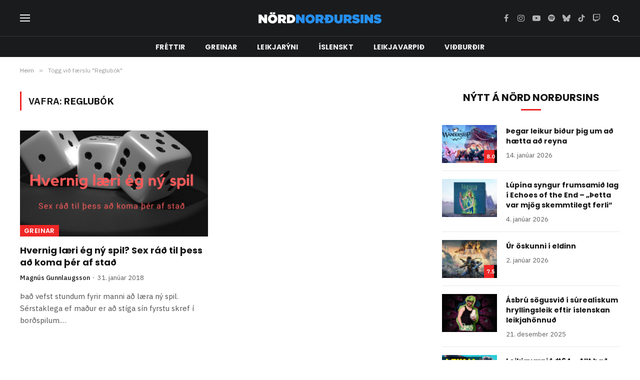

--- FILE ---
content_type: text/html; charset=UTF-8
request_url: https://nordnordursins.is/tag/reglubok/
body_size: 13978
content:
<!DOCTYPE html>
<html lang="is" prefix="og: http://ogp.me/ns# fb: http://ogp.me/ns/fb#" class="s-light site-s-light">

<head>

	<meta charset="UTF-8" />
	<meta name="viewport" content="width=device-width, initial-scale=1" />
	<title>Reglubók &#8211; Nörd Norðursins</title><link rel="preload" as="font" href="https://nordnordursins.is/wp-content/themes/smart-mag/css/icons/fonts/ts-icons.woff2?v3.2" type="font/woff2" crossorigin="anonymous" />
<meta name='robots' content='max-image-preview:large' />
	<style>img:is([sizes="auto" i], [sizes^="auto," i]) { contain-intrinsic-size: 3000px 1500px }</style>
	<link rel='dns-prefetch' href='//fonts.googleapis.com' />
<link rel="alternate" type="application/rss+xml" title="Nörd Norðursins &raquo; Straumur" href="https://nordnordursins.is/feed/" />
<link rel="alternate" type="application/rss+xml" title="Nörd Norðursins &raquo; Straumur athugasemda" href="https://nordnordursins.is/comments/feed/" />
<link rel="alternate" type="application/rss+xml" title="Nörd Norðursins &raquo; Reglubók Straumur merkja" href="https://nordnordursins.is/tag/reglubok/feed/" />
<script type="text/javascript">
/* <![CDATA[ */
window._wpemojiSettings = {"baseUrl":"https:\/\/s.w.org\/images\/core\/emoji\/16.0.1\/72x72\/","ext":".png","svgUrl":"https:\/\/s.w.org\/images\/core\/emoji\/16.0.1\/svg\/","svgExt":".svg","source":{"concatemoji":"https:\/\/nordnordursins.is\/wp-includes\/js\/wp-emoji-release.min.js?ver=6.8.3"}};
/*! This file is auto-generated */
!function(s,n){var o,i,e;function c(e){try{var t={supportTests:e,timestamp:(new Date).valueOf()};sessionStorage.setItem(o,JSON.stringify(t))}catch(e){}}function p(e,t,n){e.clearRect(0,0,e.canvas.width,e.canvas.height),e.fillText(t,0,0);var t=new Uint32Array(e.getImageData(0,0,e.canvas.width,e.canvas.height).data),a=(e.clearRect(0,0,e.canvas.width,e.canvas.height),e.fillText(n,0,0),new Uint32Array(e.getImageData(0,0,e.canvas.width,e.canvas.height).data));return t.every(function(e,t){return e===a[t]})}function u(e,t){e.clearRect(0,0,e.canvas.width,e.canvas.height),e.fillText(t,0,0);for(var n=e.getImageData(16,16,1,1),a=0;a<n.data.length;a++)if(0!==n.data[a])return!1;return!0}function f(e,t,n,a){switch(t){case"flag":return n(e,"\ud83c\udff3\ufe0f\u200d\u26a7\ufe0f","\ud83c\udff3\ufe0f\u200b\u26a7\ufe0f")?!1:!n(e,"\ud83c\udde8\ud83c\uddf6","\ud83c\udde8\u200b\ud83c\uddf6")&&!n(e,"\ud83c\udff4\udb40\udc67\udb40\udc62\udb40\udc65\udb40\udc6e\udb40\udc67\udb40\udc7f","\ud83c\udff4\u200b\udb40\udc67\u200b\udb40\udc62\u200b\udb40\udc65\u200b\udb40\udc6e\u200b\udb40\udc67\u200b\udb40\udc7f");case"emoji":return!a(e,"\ud83e\udedf")}return!1}function g(e,t,n,a){var r="undefined"!=typeof WorkerGlobalScope&&self instanceof WorkerGlobalScope?new OffscreenCanvas(300,150):s.createElement("canvas"),o=r.getContext("2d",{willReadFrequently:!0}),i=(o.textBaseline="top",o.font="600 32px Arial",{});return e.forEach(function(e){i[e]=t(o,e,n,a)}),i}function t(e){var t=s.createElement("script");t.src=e,t.defer=!0,s.head.appendChild(t)}"undefined"!=typeof Promise&&(o="wpEmojiSettingsSupports",i=["flag","emoji"],n.supports={everything:!0,everythingExceptFlag:!0},e=new Promise(function(e){s.addEventListener("DOMContentLoaded",e,{once:!0})}),new Promise(function(t){var n=function(){try{var e=JSON.parse(sessionStorage.getItem(o));if("object"==typeof e&&"number"==typeof e.timestamp&&(new Date).valueOf()<e.timestamp+604800&&"object"==typeof e.supportTests)return e.supportTests}catch(e){}return null}();if(!n){if("undefined"!=typeof Worker&&"undefined"!=typeof OffscreenCanvas&&"undefined"!=typeof URL&&URL.createObjectURL&&"undefined"!=typeof Blob)try{var e="postMessage("+g.toString()+"("+[JSON.stringify(i),f.toString(),p.toString(),u.toString()].join(",")+"));",a=new Blob([e],{type:"text/javascript"}),r=new Worker(URL.createObjectURL(a),{name:"wpTestEmojiSupports"});return void(r.onmessage=function(e){c(n=e.data),r.terminate(),t(n)})}catch(e){}c(n=g(i,f,p,u))}t(n)}).then(function(e){for(var t in e)n.supports[t]=e[t],n.supports.everything=n.supports.everything&&n.supports[t],"flag"!==t&&(n.supports.everythingExceptFlag=n.supports.everythingExceptFlag&&n.supports[t]);n.supports.everythingExceptFlag=n.supports.everythingExceptFlag&&!n.supports.flag,n.DOMReady=!1,n.readyCallback=function(){n.DOMReady=!0}}).then(function(){return e}).then(function(){var e;n.supports.everything||(n.readyCallback(),(e=n.source||{}).concatemoji?t(e.concatemoji):e.wpemoji&&e.twemoji&&(t(e.twemoji),t(e.wpemoji)))}))}((window,document),window._wpemojiSettings);
/* ]]> */
</script>

<style id='wp-emoji-styles-inline-css' type='text/css'>

	img.wp-smiley, img.emoji {
		display: inline !important;
		border: none !important;
		box-shadow: none !important;
		height: 1em !important;
		width: 1em !important;
		margin: 0 0.07em !important;
		vertical-align: -0.1em !important;
		background: none !important;
		padding: 0 !important;
	}
</style>
<link rel='stylesheet' id='wp-block-library-css' href='https://nordnordursins.is/wp-includes/css/dist/block-library/style.min.css?ver=6.8.3' type='text/css' media='all' />
<style id='classic-theme-styles-inline-css' type='text/css'>
/*! This file is auto-generated */
.wp-block-button__link{color:#fff;background-color:#32373c;border-radius:9999px;box-shadow:none;text-decoration:none;padding:calc(.667em + 2px) calc(1.333em + 2px);font-size:1.125em}.wp-block-file__button{background:#32373c;color:#fff;text-decoration:none}
</style>
<style id='global-styles-inline-css' type='text/css'>
:root{--wp--preset--aspect-ratio--square: 1;--wp--preset--aspect-ratio--4-3: 4/3;--wp--preset--aspect-ratio--3-4: 3/4;--wp--preset--aspect-ratio--3-2: 3/2;--wp--preset--aspect-ratio--2-3: 2/3;--wp--preset--aspect-ratio--16-9: 16/9;--wp--preset--aspect-ratio--9-16: 9/16;--wp--preset--color--black: #000000;--wp--preset--color--cyan-bluish-gray: #abb8c3;--wp--preset--color--white: #ffffff;--wp--preset--color--pale-pink: #f78da7;--wp--preset--color--vivid-red: #cf2e2e;--wp--preset--color--luminous-vivid-orange: #ff6900;--wp--preset--color--luminous-vivid-amber: #fcb900;--wp--preset--color--light-green-cyan: #7bdcb5;--wp--preset--color--vivid-green-cyan: #00d084;--wp--preset--color--pale-cyan-blue: #8ed1fc;--wp--preset--color--vivid-cyan-blue: #0693e3;--wp--preset--color--vivid-purple: #9b51e0;--wp--preset--gradient--vivid-cyan-blue-to-vivid-purple: linear-gradient(135deg,rgba(6,147,227,1) 0%,rgb(155,81,224) 100%);--wp--preset--gradient--light-green-cyan-to-vivid-green-cyan: linear-gradient(135deg,rgb(122,220,180) 0%,rgb(0,208,130) 100%);--wp--preset--gradient--luminous-vivid-amber-to-luminous-vivid-orange: linear-gradient(135deg,rgba(252,185,0,1) 0%,rgba(255,105,0,1) 100%);--wp--preset--gradient--luminous-vivid-orange-to-vivid-red: linear-gradient(135deg,rgba(255,105,0,1) 0%,rgb(207,46,46) 100%);--wp--preset--gradient--very-light-gray-to-cyan-bluish-gray: linear-gradient(135deg,rgb(238,238,238) 0%,rgb(169,184,195) 100%);--wp--preset--gradient--cool-to-warm-spectrum: linear-gradient(135deg,rgb(74,234,220) 0%,rgb(151,120,209) 20%,rgb(207,42,186) 40%,rgb(238,44,130) 60%,rgb(251,105,98) 80%,rgb(254,248,76) 100%);--wp--preset--gradient--blush-light-purple: linear-gradient(135deg,rgb(255,206,236) 0%,rgb(152,150,240) 100%);--wp--preset--gradient--blush-bordeaux: linear-gradient(135deg,rgb(254,205,165) 0%,rgb(254,45,45) 50%,rgb(107,0,62) 100%);--wp--preset--gradient--luminous-dusk: linear-gradient(135deg,rgb(255,203,112) 0%,rgb(199,81,192) 50%,rgb(65,88,208) 100%);--wp--preset--gradient--pale-ocean: linear-gradient(135deg,rgb(255,245,203) 0%,rgb(182,227,212) 50%,rgb(51,167,181) 100%);--wp--preset--gradient--electric-grass: linear-gradient(135deg,rgb(202,248,128) 0%,rgb(113,206,126) 100%);--wp--preset--gradient--midnight: linear-gradient(135deg,rgb(2,3,129) 0%,rgb(40,116,252) 100%);--wp--preset--font-size--small: 13px;--wp--preset--font-size--medium: 20px;--wp--preset--font-size--large: 36px;--wp--preset--font-size--x-large: 42px;--wp--preset--spacing--20: 0.44rem;--wp--preset--spacing--30: 0.67rem;--wp--preset--spacing--40: 1rem;--wp--preset--spacing--50: 1.5rem;--wp--preset--spacing--60: 2.25rem;--wp--preset--spacing--70: 3.38rem;--wp--preset--spacing--80: 5.06rem;--wp--preset--shadow--natural: 6px 6px 9px rgba(0, 0, 0, 0.2);--wp--preset--shadow--deep: 12px 12px 50px rgba(0, 0, 0, 0.4);--wp--preset--shadow--sharp: 6px 6px 0px rgba(0, 0, 0, 0.2);--wp--preset--shadow--outlined: 6px 6px 0px -3px rgba(255, 255, 255, 1), 6px 6px rgba(0, 0, 0, 1);--wp--preset--shadow--crisp: 6px 6px 0px rgba(0, 0, 0, 1);}:where(.is-layout-flex){gap: 0.5em;}:where(.is-layout-grid){gap: 0.5em;}body .is-layout-flex{display: flex;}.is-layout-flex{flex-wrap: wrap;align-items: center;}.is-layout-flex > :is(*, div){margin: 0;}body .is-layout-grid{display: grid;}.is-layout-grid > :is(*, div){margin: 0;}:where(.wp-block-columns.is-layout-flex){gap: 2em;}:where(.wp-block-columns.is-layout-grid){gap: 2em;}:where(.wp-block-post-template.is-layout-flex){gap: 1.25em;}:where(.wp-block-post-template.is-layout-grid){gap: 1.25em;}.has-black-color{color: var(--wp--preset--color--black) !important;}.has-cyan-bluish-gray-color{color: var(--wp--preset--color--cyan-bluish-gray) !important;}.has-white-color{color: var(--wp--preset--color--white) !important;}.has-pale-pink-color{color: var(--wp--preset--color--pale-pink) !important;}.has-vivid-red-color{color: var(--wp--preset--color--vivid-red) !important;}.has-luminous-vivid-orange-color{color: var(--wp--preset--color--luminous-vivid-orange) !important;}.has-luminous-vivid-amber-color{color: var(--wp--preset--color--luminous-vivid-amber) !important;}.has-light-green-cyan-color{color: var(--wp--preset--color--light-green-cyan) !important;}.has-vivid-green-cyan-color{color: var(--wp--preset--color--vivid-green-cyan) !important;}.has-pale-cyan-blue-color{color: var(--wp--preset--color--pale-cyan-blue) !important;}.has-vivid-cyan-blue-color{color: var(--wp--preset--color--vivid-cyan-blue) !important;}.has-vivid-purple-color{color: var(--wp--preset--color--vivid-purple) !important;}.has-black-background-color{background-color: var(--wp--preset--color--black) !important;}.has-cyan-bluish-gray-background-color{background-color: var(--wp--preset--color--cyan-bluish-gray) !important;}.has-white-background-color{background-color: var(--wp--preset--color--white) !important;}.has-pale-pink-background-color{background-color: var(--wp--preset--color--pale-pink) !important;}.has-vivid-red-background-color{background-color: var(--wp--preset--color--vivid-red) !important;}.has-luminous-vivid-orange-background-color{background-color: var(--wp--preset--color--luminous-vivid-orange) !important;}.has-luminous-vivid-amber-background-color{background-color: var(--wp--preset--color--luminous-vivid-amber) !important;}.has-light-green-cyan-background-color{background-color: var(--wp--preset--color--light-green-cyan) !important;}.has-vivid-green-cyan-background-color{background-color: var(--wp--preset--color--vivid-green-cyan) !important;}.has-pale-cyan-blue-background-color{background-color: var(--wp--preset--color--pale-cyan-blue) !important;}.has-vivid-cyan-blue-background-color{background-color: var(--wp--preset--color--vivid-cyan-blue) !important;}.has-vivid-purple-background-color{background-color: var(--wp--preset--color--vivid-purple) !important;}.has-black-border-color{border-color: var(--wp--preset--color--black) !important;}.has-cyan-bluish-gray-border-color{border-color: var(--wp--preset--color--cyan-bluish-gray) !important;}.has-white-border-color{border-color: var(--wp--preset--color--white) !important;}.has-pale-pink-border-color{border-color: var(--wp--preset--color--pale-pink) !important;}.has-vivid-red-border-color{border-color: var(--wp--preset--color--vivid-red) !important;}.has-luminous-vivid-orange-border-color{border-color: var(--wp--preset--color--luminous-vivid-orange) !important;}.has-luminous-vivid-amber-border-color{border-color: var(--wp--preset--color--luminous-vivid-amber) !important;}.has-light-green-cyan-border-color{border-color: var(--wp--preset--color--light-green-cyan) !important;}.has-vivid-green-cyan-border-color{border-color: var(--wp--preset--color--vivid-green-cyan) !important;}.has-pale-cyan-blue-border-color{border-color: var(--wp--preset--color--pale-cyan-blue) !important;}.has-vivid-cyan-blue-border-color{border-color: var(--wp--preset--color--vivid-cyan-blue) !important;}.has-vivid-purple-border-color{border-color: var(--wp--preset--color--vivid-purple) !important;}.has-vivid-cyan-blue-to-vivid-purple-gradient-background{background: var(--wp--preset--gradient--vivid-cyan-blue-to-vivid-purple) !important;}.has-light-green-cyan-to-vivid-green-cyan-gradient-background{background: var(--wp--preset--gradient--light-green-cyan-to-vivid-green-cyan) !important;}.has-luminous-vivid-amber-to-luminous-vivid-orange-gradient-background{background: var(--wp--preset--gradient--luminous-vivid-amber-to-luminous-vivid-orange) !important;}.has-luminous-vivid-orange-to-vivid-red-gradient-background{background: var(--wp--preset--gradient--luminous-vivid-orange-to-vivid-red) !important;}.has-very-light-gray-to-cyan-bluish-gray-gradient-background{background: var(--wp--preset--gradient--very-light-gray-to-cyan-bluish-gray) !important;}.has-cool-to-warm-spectrum-gradient-background{background: var(--wp--preset--gradient--cool-to-warm-spectrum) !important;}.has-blush-light-purple-gradient-background{background: var(--wp--preset--gradient--blush-light-purple) !important;}.has-blush-bordeaux-gradient-background{background: var(--wp--preset--gradient--blush-bordeaux) !important;}.has-luminous-dusk-gradient-background{background: var(--wp--preset--gradient--luminous-dusk) !important;}.has-pale-ocean-gradient-background{background: var(--wp--preset--gradient--pale-ocean) !important;}.has-electric-grass-gradient-background{background: var(--wp--preset--gradient--electric-grass) !important;}.has-midnight-gradient-background{background: var(--wp--preset--gradient--midnight) !important;}.has-small-font-size{font-size: var(--wp--preset--font-size--small) !important;}.has-medium-font-size{font-size: var(--wp--preset--font-size--medium) !important;}.has-large-font-size{font-size: var(--wp--preset--font-size--large) !important;}.has-x-large-font-size{font-size: var(--wp--preset--font-size--x-large) !important;}
:where(.wp-block-post-template.is-layout-flex){gap: 1.25em;}:where(.wp-block-post-template.is-layout-grid){gap: 1.25em;}
:where(.wp-block-columns.is-layout-flex){gap: 2em;}:where(.wp-block-columns.is-layout-grid){gap: 2em;}
:root :where(.wp-block-pullquote){font-size: 1.5em;line-height: 1.6;}
</style>
<link rel='stylesheet' id='wp-polls-css' href='https://nordnordursins.is/wp-content/plugins/wp-polls/polls-css.css?ver=2.77.3' type='text/css' media='all' />
<style id='wp-polls-inline-css' type='text/css'>
.wp-polls .pollbar {
	margin: 1px;
	font-size: 8px;
	line-height: 10px;
	height: 10px;
	background-image: url('https://nordnordursins.is/wp-content/plugins/wp-polls/images/default_gradient/pollbg.gif');
	border: 1px solid #c8c8c8;
}

</style>
<link rel='stylesheet' id='smartmag-core-css' href='https://nordnordursins.is/wp-content/themes/smart-mag/style.css?ver=10.3.2' type='text/css' media='all' />
<style id='smartmag-core-inline-css' type='text/css'>
:root { --c-main: #ef2626;
--c-main-rgb: 239,38,38;
--text-font: "IBM Plex Sans", system-ui, -apple-system, "Segoe UI", Arial, sans-serif;
--body-font: "IBM Plex Sans", system-ui, -apple-system, "Segoe UI", Arial, sans-serif;
--title-font: "Poppins", system-ui, -apple-system, "Segoe UI", Arial, sans-serif;
--h-font: "Poppins", system-ui, -apple-system, "Segoe UI", Arial, sans-serif;
--text-h-font: var(--h-font);
--title-size-s: 16px;
--title-size-n: 17px;
--title-size-m: 18px;
--title-fw-semi: 700;
--c-post-meta: #5e5e5e; }
.smart-head-main .smart-head-mid { --head-h: 72px; }
.s-dark .smart-head-main .smart-head-mid,
.smart-head-main .s-dark.smart-head-mid { background-color: #1a1b1d; }
.smart-head-main .smart-head-mid { border-top-width: 0px; }
.smart-head-main .smart-head-bot { --head-h: 42px; background-color: #1a1b1d; border-top-width: 1px; }
.s-dark .smart-head-main .smart-head-bot,
.smart-head-main .s-dark.smart-head-bot { border-top-color: #383838; }
.smart-head-main .smart-head-bot { border-bottom-width: 0px; }
.s-dark .smart-head-main .smart-head-bot,
.smart-head-main .s-dark.smart-head-bot { border-bottom-color: #383838; }
.navigation { font-family: "Poppins", system-ui, -apple-system, "Segoe UI", Arial, sans-serif; }
.navigation-main .menu > li > a { font-size: 14px; font-weight: bold; text-transform: uppercase; letter-spacing: .01em; }
.navigation-main .menu > li li a { font-size: 13px; }
.navigation-main { --nav-items-space: 20px; }
.nav-hov-b .menu > li > a:before { border-width: 3px; }
.s-dark .navigation { --c-nav-blip: #bababa; --c-nav-hov-bg: rgba(239,239,239,0); }
.mobile-menu { font-family: "Poppins", system-ui, -apple-system, "Segoe UI", Arial, sans-serif; font-weight: 600; }
.s-dark .smart-head-main .spc-social,
.smart-head-main .s-dark .spc-social { --c-spc-social: #b2b2b2; }
.smart-head-main .spc-social { --spc-social-fs: 16px; --spc-social-space: 5px; }
.smart-head-main .hamburger-icon { --line-weight: 2px; }
.smart-head-main .offcanvas-toggle { --item-mr: 25px; }
.smart-head .ts-button1 { font-weight: bold; line-height: .8; letter-spacing: 0.08em; }
.upper-footer .block-head { --space-below: 35px; --line-weight: 3px; --c-border: #0a0a0a; }
.post-meta .meta-item, .post-meta .text-in { font-size: 13px; }
.post-meta .post-cat > a { font-family: "Poppins", system-ui, -apple-system, "Segoe UI", Arial, sans-serif; font-weight: 600; }
.s-light .block-wrap.s-dark { --c-post-meta: var(--c-contrast-450); }
.s-dark, .s-light .block-wrap.s-dark { --c-post-meta: #e0e0e0; }
.post-meta { --p-meta-sep: "-"; --p-meta-sep-pad: 5px; }
.post-meta .meta-item:before { transform: scale(0.85); }
.cat-labels .category { font-family: "Poppins", system-ui, -apple-system, "Segoe UI", Arial, sans-serif; font-size: 13px; font-weight: 600; font-style: normal; text-transform: uppercase; line-height: 1.8; }
.block-head .heading { font-family: "Poppins", system-ui, -apple-system, "Segoe UI", Arial, sans-serif; }
.block-head-c .heading { font-size: 20px; }
.block-head-c { --line-weight: 3px; }
.block-head-c2 { --line-weight: 3px; }
.block-head-e1 .heading { font-size: 20px; }
.site-s-light .entry-content { color: #212121; }
.s-dark .entry-content { color: #efefef; }
.post-share-float .service { margin-bottom: 6px; font-size: 16px; }
.s-head-large .post-title { font-size: 39px; }
@media (min-width: 941px) and (max-width: 1200px) { .navigation-main .menu > li > a { font-size: calc(10px + (14px - 10px) * .7); } }
@media (max-width: 767px) { .s-head-large .post-title { font-size: 32px; } }


</style>
<link rel='stylesheet' id='smartmag-magnific-popup-css' href='https://nordnordursins.is/wp-content/themes/smart-mag/css/lightbox.css?ver=10.3.2' type='text/css' media='all' />
<link rel='stylesheet' id='smartmag-icons-css' href='https://nordnordursins.is/wp-content/themes/smart-mag/css/icons/icons.css?ver=10.3.2' type='text/css' media='all' />
<link rel='stylesheet' id='smartmag-gfonts-custom-css' href='https://fonts.googleapis.com/css?family=IBM+Plex+Sans%3A400%2C500%2C600%2C700%7CPoppins%3A400%2C500%2C600%2C700&#038;display=swap' type='text/css' media='all' />
<script type="text/javascript" id="smartmag-lazy-inline-js-after">
/* <![CDATA[ */
/**
 * @copyright ThemeSphere
 * @preserve
 */
var BunyadLazy={};BunyadLazy.load=function(){function a(e,n){var t={};e.dataset.bgset&&e.dataset.sizes?(t.sizes=e.dataset.sizes,t.srcset=e.dataset.bgset):t.src=e.dataset.bgsrc,function(t){var a=t.dataset.ratio;if(0<a){const e=t.parentElement;if(e.classList.contains("media-ratio")){const n=e.style;n.getPropertyValue("--a-ratio")||(n.paddingBottom=100/a+"%")}}}(e);var a,o=document.createElement("img");for(a in o.onload=function(){var t="url('"+(o.currentSrc||o.src)+"')",a=e.style;a.backgroundImage!==t&&requestAnimationFrame(()=>{a.backgroundImage=t,n&&n()}),o.onload=null,o.onerror=null,o=null},o.onerror=o.onload,t)o.setAttribute(a,t[a]);o&&o.complete&&0<o.naturalWidth&&o.onload&&o.onload()}function e(t){t.dataset.loaded||a(t,()=>{document.dispatchEvent(new Event("lazyloaded")),t.dataset.loaded=1})}function n(t){"complete"===document.readyState?t():window.addEventListener("load",t)}return{initEarly:function(){var t,a=()=>{document.querySelectorAll(".img.bg-cover:not(.lazyload)").forEach(e)};"complete"!==document.readyState?(t=setInterval(a,150),n(()=>{a(),clearInterval(t)})):a()},callOnLoad:n,initBgImages:function(t){t&&n(()=>{document.querySelectorAll(".img.bg-cover").forEach(e)})},bgLoad:a}}(),BunyadLazy.load.initEarly();
/* ]]> */
</script>
<script type="text/javascript" src="https://nordnordursins.is/wp-includes/js/jquery/jquery.min.js?ver=3.7.1" id="jquery-core-js"></script>
<script type="text/javascript" src="https://nordnordursins.is/wp-includes/js/jquery/jquery-migrate.min.js?ver=3.4.1" id="jquery-migrate-js"></script>
<link rel="https://api.w.org/" href="https://nordnordursins.is/wp-json/" /><link rel="alternate" title="JSON" type="application/json" href="https://nordnordursins.is/wp-json/wp/v2/tags/3747" /><link rel="EditURI" type="application/rsd+xml" title="RSD" href="https://nordnordursins.is/xmlrpc.php?rsd" />
<meta name="generator" content="WordPress 6.8.3" />

		<script>
		var BunyadSchemeKey = 'bunyad-scheme';
		(() => {
			const d = document.documentElement;
			const c = d.classList;
			var scheme = localStorage.getItem(BunyadSchemeKey);
			
			if (scheme) {
				d.dataset.origClass = c;
				scheme === 'dark' ? c.remove('s-light', 'site-s-light') : c.remove('s-dark', 'site-s-dark');
				c.add('site-s-' + scheme, 's-' + scheme);
			}
		})();
		</script>
		<meta name="generator" content="Elementor 3.34.0; features: e_font_icon_svg, additional_custom_breakpoints; settings: css_print_method-external, google_font-enabled, font_display-swap">
			<style>
				.e-con.e-parent:nth-of-type(n+4):not(.e-lazyloaded):not(.e-no-lazyload),
				.e-con.e-parent:nth-of-type(n+4):not(.e-lazyloaded):not(.e-no-lazyload) * {
					background-image: none !important;
				}
				@media screen and (max-height: 1024px) {
					.e-con.e-parent:nth-of-type(n+3):not(.e-lazyloaded):not(.e-no-lazyload),
					.e-con.e-parent:nth-of-type(n+3):not(.e-lazyloaded):not(.e-no-lazyload) * {
						background-image: none !important;
					}
				}
				@media screen and (max-height: 640px) {
					.e-con.e-parent:nth-of-type(n+2):not(.e-lazyloaded):not(.e-no-lazyload),
					.e-con.e-parent:nth-of-type(n+2):not(.e-lazyloaded):not(.e-no-lazyload) * {
						background-image: none !important;
					}
				}
			</style>
			<link rel="icon" href="https://nordnordursins.is/wp-content/uploads//2016/03/NordNordursins_logo_blue_favicon_medium.ico" sizes="32x32" />
<link rel="icon" href="https://nordnordursins.is/wp-content/uploads//2016/03/NordNordursins_logo_blue_favicon_medium.ico" sizes="192x192" />
<link rel="apple-touch-icon" href="https://nordnordursins.is/wp-content/uploads//2016/03/NordNordursins_logo_blue_favicon_medium.ico" />
<meta name="msapplication-TileImage" content="https://nordnordursins.is/wp-content/uploads//2016/03/NordNordursins_logo_blue_favicon_medium.ico" />

<!-- START - Open Graph and Twitter Card Tags 3.3.7 -->
 <!-- Facebook Open Graph -->
  <meta property="og:locale" content="is_IS"/>
  <meta property="og:site_name" content="Nörd Norðursins"/>
  <meta property="og:title" content="Reglubók"/>
  <meta property="og:url" content="https://nordnordursins.is/tag/reglubok/"/>
  <meta property="og:type" content="article"/>
  <meta property="og:description" content="Reglubók"/>
 <!-- Google+ / Schema.org -->
 <!-- Twitter Cards -->
  <meta name="twitter:title" content="Reglubók"/>
  <meta name="twitter:url" content="https://nordnordursins.is/tag/reglubok/"/>
  <meta name="twitter:description" content="Reglubók"/>
  <meta name="twitter:card" content="summary_large_image"/>
 <!-- SEO -->
 <!-- Misc. tags -->
 <!-- is_tag -->
<!-- END - Open Graph and Twitter Card Tags 3.3.7 -->
	


</head>

<body data-rsssl=1 class="archive tag tag-reglubok tag-3747 wp-custom-logo wp-theme-smart-mag right-sidebar has-lb has-lb-sm ts-img-hov-fade layout-normal elementor-default elementor-kit-36555">



<div class="main-wrap">

	
<div class="off-canvas-backdrop"></div>
<div class="mobile-menu-container off-canvas s-dark" id="off-canvas">

	<div class="off-canvas-head">
		<a href="#" class="close">
			<span class="visuallyhidden">Loka valmynd</span>
			<i class="tsi tsi-times"></i>
		</a>

		<div class="ts-logo">
					</div>
	</div>

	<div class="off-canvas-content">

					<ul class="mobile-menu"></ul>
		
		
		
		<div class="spc-social-block spc-social spc-social-b smart-head-social">
		
			
				<a href="https://www.facebook.com/NordNordursins/" class="link service s-facebook" target="_blank" rel="nofollow noopener">
					<i class="icon tsi tsi-facebook"></i>					<span class="visuallyhidden">Facebook</span>
				</a>
									
			
				<a href="https://www.instagram.com/nordnordursins/" class="link service s-instagram" target="_blank" rel="nofollow noopener">
					<i class="icon tsi tsi-instagram"></i>					<span class="visuallyhidden">Instagram</span>
				</a>
									
			
				<a href="https://www.youtube.com/nordnordursins" class="link service s-youtube" target="_blank" rel="nofollow noopener">
					<i class="icon tsi tsi-youtube-play"></i>					<span class="visuallyhidden">YouTube</span>
				</a>
									
			
				<a href="https://open.spotify.com/show/21Uu3QGZwrJXHeM1Vg4HOX?si=a9b0210df3fa4c36" class="link service s-spotify" target="_blank" rel="nofollow noopener">
					<i class="icon tsi tsi-spotify"></i>					<span class="visuallyhidden">Spotify</span>
				</a>
									
			
				<a href="https://www.tiktok.com/@nordnordursins" class="link service s-tiktok" target="_blank" rel="nofollow noopener">
					<i class="icon tsi tsi-tiktok"></i>					<span class="visuallyhidden">TikTok</span>
				</a>
									
			
				<a href="https://m.twitch.tv/nordnordursins/" class="link service s-twitch" target="_blank" rel="nofollow noopener">
					<i class="icon tsi tsi-twitch"></i>					<span class="visuallyhidden">Twitch</span>
				</a>
									
			
		</div>

		
	</div>

</div>
<div class="smart-head smart-head-a smart-head-main" id="smart-head" data-sticky="auto" data-sticky-type="smart" data-sticky-full>
	
	<div class="smart-head-row smart-head-mid smart-head-row-3 s-dark smart-head-row-full">

		<div class="inner wrap">

							
				<div class="items items-left ">
				
<button class="offcanvas-toggle has-icon" type="button" aria-label="Valmynd">
	<span class="hamburger-icon hamburger-icon-b">
		<span class="inner"></span>
	</span>
</button>				</div>

							
				<div class="items items-center ">
					<a href="https://nordnordursins.is/" title="Nörd Norðursins" rel="home" class="logo-link ts-logo logo-is-image">
		<span>
			
				
					<img src="https://nordnordursins.is/wp-content/uploads//2016/03/NordNordursins_logo_blue_SMALL.png" class="logo-image" alt="Nörd Norðursins" width="250" height="26"/>
									 
					</span>
	</a>				</div>

							
				<div class="items items-right ">
				
		<div class="spc-social-block spc-social spc-social-a smart-head-social">
		
			
				<a href="https://www.facebook.com/NordNordursins/" class="link service s-facebook" target="_blank" rel="nofollow noopener">
					<i class="icon tsi tsi-facebook"></i>					<span class="visuallyhidden">Facebook</span>
				</a>
									
			
				<a href="https://www.instagram.com/nordnordursins/" class="link service s-instagram" target="_blank" rel="nofollow noopener">
					<i class="icon tsi tsi-instagram"></i>					<span class="visuallyhidden">Instagram</span>
				</a>
									
			
				<a href="https://www.youtube.com/nordnordursins" class="link service s-youtube" target="_blank" rel="nofollow noopener">
					<i class="icon tsi tsi-youtube-play"></i>					<span class="visuallyhidden">YouTube</span>
				</a>
									
			
				<a href="https://open.spotify.com/show/21Uu3QGZwrJXHeM1Vg4HOX?si=a9b0210df3fa4c36" class="link service s-spotify" target="_blank" rel="nofollow noopener">
					<i class="icon tsi tsi-spotify"></i>					<span class="visuallyhidden">Spotify</span>
				</a>
									
			
				<a href="http://nordnordursins.bsky.social" class="link service s-bluesky" target="_blank" rel="nofollow noopener">
					<i class="icon tsi tsi-bluesky"></i>					<span class="visuallyhidden">Bluesky</span>
				</a>
									
			
				<a href="https://www.tiktok.com/@nordnordursins" class="link service s-tiktok" target="_blank" rel="nofollow noopener">
					<i class="icon tsi tsi-tiktok"></i>					<span class="visuallyhidden">TikTok</span>
				</a>
									
			
				<a href="https://m.twitch.tv/nordnordursins/" class="link service s-twitch" target="_blank" rel="nofollow noopener">
					<i class="icon tsi tsi-twitch"></i>					<span class="visuallyhidden">Twitch</span>
				</a>
									
			
		</div>

		

	<a href="#" class="search-icon has-icon-only is-icon" title="Leita">
		<i class="tsi tsi-search"></i>
	</a>

				</div>

						
		</div>
	</div>

	
	<div class="smart-head-row smart-head-bot smart-head-row-3 s-dark has-center-nav smart-head-row-full">

		<div class="inner wrap">

							
				<div class="items items-left empty">
								</div>

							
				<div class="items items-center ">
					<div class="nav-wrap">
		<nav class="navigation navigation-main nav-hov-b">
			<ul id="menu-nn-menu-4-simplified" class="menu"><li id="menu-item-36598" class="menu-item menu-item-type-taxonomy menu-item-object-category menu-cat-2290 menu-item-36598"><a href="https://nordnordursins.is/tolvuleikir/frettir-tolvuleikir/">Fréttir</a></li>
<li id="menu-item-36599" class="menu-item menu-item-type-taxonomy menu-item-object-category menu-cat-2283 menu-item-36599"><a href="https://nordnordursins.is/tolvuleikir/greinar-leikir/">Greinar</a></li>
<li id="menu-item-36600" class="menu-item menu-item-type-taxonomy menu-item-object-category menu-cat-2280 menu-item-36600"><a href="https://nordnordursins.is/tolvuleikir/leikjaryni-tolvuleikir/">Leikjarýni</a></li>
<li id="menu-item-36601" class="menu-item menu-item-type-taxonomy menu-item-object-category menu-cat-17 menu-item-36601"><a href="https://nordnordursins.is/islenskt/">Íslenskt</a></li>
<li id="menu-item-36602" class="menu-item menu-item-type-taxonomy menu-item-object-category menu-cat-3614 menu-item-36602"><a href="https://nordnordursins.is/tolvuleikir/leikjavarpid/">Leikjavarpið</a></li>
<li id="menu-item-36603" class="menu-item menu-item-type-taxonomy menu-item-object-category menu-cat-21 menu-item-36603"><a href="https://nordnordursins.is/menning/vidburdir/">Viðburðir</a></li>
</ul>		</nav>
	</div>
				</div>

							
				<div class="items items-right empty">
								</div>

						
		</div>
	</div>

	</div>
<div class="smart-head smart-head-a smart-head-mobile" id="smart-head-mobile" data-sticky="mid" data-sticky-type="smart" data-sticky-full>
	
	<div class="smart-head-row smart-head-mid smart-head-row-3 s-dark smart-head-row-full">

		<div class="inner wrap">

							
				<div class="items items-left ">
				
<button class="offcanvas-toggle has-icon" type="button" aria-label="Valmynd">
	<span class="hamburger-icon hamburger-icon-a">
		<span class="inner"></span>
	</span>
</button>				</div>

							
				<div class="items items-center ">
					<a href="https://nordnordursins.is/" title="Nörd Norðursins" rel="home" class="logo-link ts-logo logo-is-image">
		<span>
			
				
					<img src="https://nordnordursins.is/wp-content/uploads//2016/03/NordNordursins_logo_blue_SMALL.png" class="logo-image" alt="Nörd Norðursins" width="250" height="26"/>
									 
					</span>
	</a>				</div>

							
				<div class="items items-right ">
				

	<a href="#" class="search-icon has-icon-only is-icon" title="Leita">
		<i class="tsi tsi-search"></i>
	</a>

				</div>

						
		</div>
	</div>

	</div>
<nav class="breadcrumbs is-full-width breadcrumbs-a" id="breadcrumb"><div class="inner ts-contain "><span><a href="https://nordnordursins.is/"><span>Heim</span></a></span><span class="delim">&raquo;</span><span class="current">Tögg við færslu &quot;Reglubók&quot;</span></div></nav>
<div class="main ts-contain cf right-sidebar">
			<div class="ts-row">
			<div class="col-8 main-content">

							<h1 class="archive-heading">
					Vafra: <span>Reglubók</span>				</h1>
						
					
							
					<section class="block-wrap block-grid mb-none" data-id="1">

				
			<div class="block-content">
					
	<div class="loop loop-grid loop-grid-base grid grid-2 md:grid-2 xs:grid-1">

					
<article class="l-post grid-post grid-base-post">

	
			<div class="media">

		
			<a href="https://nordnordursins.is/2018/01/hvernig-laeri-eg-ny-spil-sex-rad-til-thess-ad-koma-ther-af-stad/" class="image-link media-ratio ratio-16-9" title="Hvernig læri ég ný spil? Sex ráð til þess að koma þér af stað"><span data-bgsrc="https://nordnordursins.is/wp-content/uploads//2018/01/læra-spil-3-1024x768.png" class="img bg-cover wp-post-image attachment-bunyad-grid size-bunyad-grid no-lazy skip-lazy" data-bgset="https://nordnordursins.is/wp-content/uploads/2018/01/læra-spil-3.png 1024w, https://nordnordursins.is/wp-content/uploads/2018/01/læra-spil-3-300x225.png 300w, https://nordnordursins.is/wp-content/uploads/2018/01/læra-spil-3-768x576.png 768w" data-sizes="(max-width: 377px) 100vw, 377px"></span></a>			
			
			
							
				<span class="cat-labels cat-labels-overlay c-overlay p-bot-left">
				<a href="https://nordnordursins.is/spil/spil-greinar/" class="category term-color-3211" rel="category" tabindex="-1">Greinar</a>
			</span>
						
			
		
		</div>
	

	
		<div class="content">

			<div class="post-meta post-meta-a has-below"><h2 class="is-title post-title"><a href="https://nordnordursins.is/2018/01/hvernig-laeri-eg-ny-spil-sex-rad-til-thess-ad-koma-ther-af-stad/">Hvernig læri ég ný spil? Sex ráð til þess að koma þér af stað</a></h2><div class="post-meta-items meta-below"><span class="meta-item post-author"><a href="https://nordnordursins.is/author/magnusg/" title="Færslur eftir þennan höfund: Magnús Gunnlaugsson" rel="author">Magnús Gunnlaugsson</a></span><span class="meta-item date"><span class="date-link"><time class="post-date" datetime="2018-01-31T16:24:01+00:00">31. janúar 2018</time></span></span></div></div>			
						
				<div class="excerpt">
					<p>Það vefst stundum fyrir manni að læra ný spil. Sérstaklega ef maður er að stíga sín fyrstu skref í borðspilum.&hellip;</p>
				</div>
			
			
			
		</div>

	
</article>		
	</div>

	

	<nav class="main-pagination pagination-numbers" data-type="numbers">
			</nav>


	
			</div>

		</section>
		
			</div>
			
					
	
	<aside class="col-4 main-sidebar has-sep" data-sticky="1">
	
			<div class="inner theiaStickySidebar">
		
			
		<div id="smartmag-block-posts-small-2" class="widget ts-block-widget smartmag-widget-posts-small">		
		<div class="block">
					<section class="block-wrap block-posts-small block-sc mb-none" data-id="2">

			<div class="widget-title block-head block-head-ac block-head block-head-ac block-head-c block-head-c2 is-center has-style"><h5 class="heading">Nýtt á Nörd Norðursins</h5></div>	
			<div class="block-content">
				
	<div class="loop loop-small loop-small-a loop-sep loop-small-sep grid grid-1 md:grid-1 sm:grid-1 xs:grid-1">

					
<article class="l-post small-post small-a-post m-pos-left">

	
			<div class="media">

		
			<a href="https://nordnordursins.is/2026/01/thegar-leikur-bidur-thig-um-ad-haetta-ad-reyna/" class="image-link media-ratio ar-bunyad-thumb" title="Þegar leikur biður þig um að hætta að reyna"><span data-bgsrc="https://nordnordursins.is/wp-content/uploads//2026/01/Screenshot-2026-01-11-at-12.49.05-300x172.png" class="img bg-cover wp-post-image attachment-medium size-medium lazyload" data-bgset="https://nordnordursins.is/wp-content/uploads/2026/01/Screenshot-2026-01-11-at-12.49.05-300x172.png 300w, https://nordnordursins.is/wp-content/uploads/2026/01/Screenshot-2026-01-11-at-12.49.05-1024x588.png 1024w, https://nordnordursins.is/wp-content/uploads/2026/01/Screenshot-2026-01-11-at-12.49.05-768x441.png 768w, https://nordnordursins.is/wp-content/uploads/2026/01/Screenshot-2026-01-11-at-12.49.05-1536x882.png 1536w, https://nordnordursins.is/wp-content/uploads/2026/01/Screenshot-2026-01-11-at-12.49.05-2048x1176.png 2048w, https://nordnordursins.is/wp-content/uploads/2026/01/Screenshot-2026-01-11-at-12.49.05-150x86.png 150w, https://nordnordursins.is/wp-content/uploads/2026/01/Screenshot-2026-01-11-at-12.49.05-450x258.png 450w, https://nordnordursins.is/wp-content/uploads/2026/01/Screenshot-2026-01-11-at-12.49.05-1200x689.png 1200w" data-sizes="(max-width: 110px) 100vw, 110px" role="img" aria-label="Wanderstop"></span></a>			
			
			<div class="review review-number c-overlay">
						<span class="progress"></span><span>8.0</span>
					</div>
			
		
		</div>
	

	
		<div class="content">

			<div class="post-meta post-meta-a post-meta-left has-below"><h4 class="is-title post-title"><a href="https://nordnordursins.is/2026/01/thegar-leikur-bidur-thig-um-ad-haetta-ad-reyna/">Þegar leikur biður þig um að hætta að reyna</a></h4><div class="post-meta-items meta-below"><span class="meta-item date"><span class="date-link"><time class="post-date" datetime="2026-01-14T13:51:00+00:00">14. janúar 2026</time></span></span></div></div>			
			
			
		</div>

	
</article>	
					
<article class="l-post small-post small-a-post m-pos-left">

	
			<div class="media">

		
			<a href="https://nordnordursins.is/2026/01/lupina-syngur-frumsamid-lag-i-echoes-of-the-end/" class="image-link media-ratio ar-bunyad-thumb" title="Lúpína syngur frumsamið lag í Echoes of the End &#8211; „Þetta var mjög skemmtilegt ferli“"><span data-bgsrc="https://nordnordursins.is/wp-content/uploads//2026/01/Bergmal_Lupina-300x194.jpg" class="img bg-cover wp-post-image attachment-medium size-medium lazyload" data-bgset="https://nordnordursins.is/wp-content/uploads/2026/01/Bergmal_Lupina-300x194.jpg 300w, https://nordnordursins.is/wp-content/uploads/2026/01/Bergmal_Lupina-1024x661.jpg 1024w, https://nordnordursins.is/wp-content/uploads/2026/01/Bergmal_Lupina-768x496.jpg 768w, https://nordnordursins.is/wp-content/uploads/2026/01/Bergmal_Lupina-150x97.jpg 150w, https://nordnordursins.is/wp-content/uploads/2026/01/Bergmal_Lupina-450x291.jpg 450w, https://nordnordursins.is/wp-content/uploads/2026/01/Bergmal_Lupina.jpg 1200w" data-sizes="(max-width: 110px) 100vw, 110px"></span></a>			
			
			
			
		
		</div>
	

	
		<div class="content">

			<div class="post-meta post-meta-a post-meta-left has-below"><h4 class="is-title post-title"><a href="https://nordnordursins.is/2026/01/lupina-syngur-frumsamid-lag-i-echoes-of-the-end/">Lúpína syngur frumsamið lag í Echoes of the End &#8211; „Þetta var mjög skemmtilegt ferli“</a></h4><div class="post-meta-items meta-below"><span class="meta-item date"><span class="date-link"><time class="post-date" datetime="2026-01-04T10:49:56+00:00">4. janúar 2026</time></span></span></div></div>			
			
			
		</div>

	
</article>	
					
<article class="l-post small-post small-a-post m-pos-left">

	
			<div class="media">

		
			<a href="https://nordnordursins.is/2026/01/ur-oskunni-i-eldinn/" class="image-link media-ratio ar-bunyad-thumb" title="Úr öskunni í eldinn"><span data-bgsrc="https://nordnordursins.is/wp-content/uploads//2026/01/Avatar_From_the_Ashes-300x169.jpg" class="img bg-cover wp-post-image attachment-medium size-medium lazyload" data-bgset="https://nordnordursins.is/wp-content/uploads/2026/01/Avatar_From_the_Ashes-300x169.jpg 300w, https://nordnordursins.is/wp-content/uploads/2026/01/Avatar_From_the_Ashes-1024x576.jpg 1024w, https://nordnordursins.is/wp-content/uploads/2026/01/Avatar_From_the_Ashes-768x432.jpg 768w, https://nordnordursins.is/wp-content/uploads/2026/01/Avatar_From_the_Ashes-1536x864.jpg 1536w, https://nordnordursins.is/wp-content/uploads/2026/01/Avatar_From_the_Ashes-2048x1152.jpg 2048w, https://nordnordursins.is/wp-content/uploads/2026/01/Avatar_From_the_Ashes-150x84.jpg 150w, https://nordnordursins.is/wp-content/uploads/2026/01/Avatar_From_the_Ashes-450x253.jpg 450w, https://nordnordursins.is/wp-content/uploads/2026/01/Avatar_From_the_Ashes-1200x675.jpg 1200w" data-sizes="(max-width: 110px) 100vw, 110px"></span></a>			
			
			<div class="review review-number c-overlay">
						<span class="progress"></span><span>7.5</span>
					</div>
			
		
		</div>
	

	
		<div class="content">

			<div class="post-meta post-meta-a post-meta-left has-below"><h4 class="is-title post-title"><a href="https://nordnordursins.is/2026/01/ur-oskunni-i-eldinn/">Úr öskunni í eldinn</a></h4><div class="post-meta-items meta-below"><span class="meta-item date"><span class="date-link"><time class="post-date" datetime="2026-01-02T19:24:40+00:00">2. janúar 2026</time></span></span></div></div>			
			
			
		</div>

	
</article>	
					
<article class="l-post small-post small-a-post m-pos-left">

	
			<div class="media">

		
			<a href="https://nordnordursins.is/2025/12/asbru-sogusvid-i-surealiskum-hryllingsleik-eftir-islenskan-leikjahonnud/" class="image-link media-ratio ar-bunyad-thumb" title="Ásbrú sögusvið í súrealískum hryllingsleik eftir íslenskan leikjahönnuð"><span data-bgsrc="https://nordnordursins.is/wp-content/uploads//2025/12/complex629_Lillex-300x194.jpg" class="img bg-cover wp-post-image attachment-medium size-medium lazyload" data-bgset="https://nordnordursins.is/wp-content/uploads/2025/12/complex629_Lillex-300x194.jpg 300w, https://nordnordursins.is/wp-content/uploads/2025/12/complex629_Lillex-1024x661.jpg 1024w, https://nordnordursins.is/wp-content/uploads/2025/12/complex629_Lillex-768x496.jpg 768w, https://nordnordursins.is/wp-content/uploads/2025/12/complex629_Lillex-150x97.jpg 150w, https://nordnordursins.is/wp-content/uploads/2025/12/complex629_Lillex-450x291.jpg 450w, https://nordnordursins.is/wp-content/uploads/2025/12/complex629_Lillex.jpg 1200w" data-sizes="(max-width: 110px) 100vw, 110px"></span></a>			
			
			
			
		
		</div>
	

	
		<div class="content">

			<div class="post-meta post-meta-a post-meta-left has-below"><h4 class="is-title post-title"><a href="https://nordnordursins.is/2025/12/asbru-sogusvid-i-surealiskum-hryllingsleik-eftir-islenskan-leikjahonnud/">Ásbrú sögusvið í súrealískum hryllingsleik eftir íslenskan leikjahönnuð</a></h4><div class="post-meta-items meta-below"><span class="meta-item date"><span class="date-link"><time class="post-date" datetime="2025-12-21T23:27:45+00:00">21. desember 2025</time></span></span></div></div>			
			
			
		</div>

	
</article>	
					
<article class="l-post small-post small-a-post m-pos-left">

	
			<div class="media">

		
			<a href="https://nordnordursins.is/2025/12/leikjavarpid-64-allt-thad-helsta-fra-the-game-awards-2025/" class="image-link media-ratio ar-bunyad-thumb" title="Leikjavarpið #64 &#8211; Allt það helsta frá The Game Awards 2025"><span data-bgsrc="https://nordnordursins.is/wp-content/uploads//2025/12/LEIKJAVARPID64-300x194.jpg" class="img bg-cover wp-post-image attachment-medium size-medium lazyload" data-bgset="https://nordnordursins.is/wp-content/uploads/2025/12/LEIKJAVARPID64-300x194.jpg 300w, https://nordnordursins.is/wp-content/uploads/2025/12/LEIKJAVARPID64-1024x661.jpg 1024w, https://nordnordursins.is/wp-content/uploads/2025/12/LEIKJAVARPID64-768x496.jpg 768w, https://nordnordursins.is/wp-content/uploads/2025/12/LEIKJAVARPID64-150x97.jpg 150w, https://nordnordursins.is/wp-content/uploads/2025/12/LEIKJAVARPID64-450x291.jpg 450w, https://nordnordursins.is/wp-content/uploads/2025/12/LEIKJAVARPID64.jpg 1200w" data-sizes="(max-width: 110px) 100vw, 110px"></span></a>			
			
			
			
		
		</div>
	

	
		<div class="content">

			<div class="post-meta post-meta-a post-meta-left has-below"><h4 class="is-title post-title"><a href="https://nordnordursins.is/2025/12/leikjavarpid-64-allt-thad-helsta-fra-the-game-awards-2025/">Leikjavarpið #64 &#8211; Allt það helsta frá The Game Awards 2025</a></h4><div class="post-meta-items meta-below"><span class="meta-item date"><span class="date-link"><time class="post-date" datetime="2025-12-16T14:36:44+00:00">16. desember 2025</time></span></span></div></div>			
			
			
		</div>

	
</article>	
		
	</div>

					</div>

		</section>
				</div>

		</div><div id="media_image-2" class="widget widget_media_image"><a href="https://nordnordursins.is/2025/12/the-game-awards-i-beinni-11-12-des/"><img fetchpriority="high" width="300" height="197" src="[data-uri]" class="image wp-image-36844  attachment-medium size-medium lazyload" alt="" style="max-width: 100%; height: auto;" decoding="async" sizes="(max-width: 300px) 100vw, 300px" data-srcset="https://nordnordursins.is/wp-content/uploads/2025/12/the-game-awards-2025-box-300x197.jpg 300w, https://nordnordursins.is/wp-content/uploads/2025/12/the-game-awards-2025-box-1024x672.jpg 1024w, https://nordnordursins.is/wp-content/uploads/2025/12/the-game-awards-2025-box-768x504.jpg 768w, https://nordnordursins.is/wp-content/uploads/2025/12/the-game-awards-2025-box-150x98.jpg 150w, https://nordnordursins.is/wp-content/uploads/2025/12/the-game-awards-2025-box-450x295.jpg 450w, https://nordnordursins.is/wp-content/uploads/2025/12/the-game-awards-2025-box.jpg 1200w" data-src="https://nordnordursins.is/wp-content/uploads//2025/12/the-game-awards-2025-box-300x197.jpg" /></a></div>
		<div id="bunyad-latest-reviews-widget-2" class="widget latest-reviews">		
		<div class="block">
					<section class="block-wrap block-posts-small block-sc mb-none" data-id="3">

			<div class="widget-title block-head block-head-ac block-head block-head-ac block-head-c block-head-c2 is-center has-style"><h5 class="heading">Leikjarýni</h5></div>	
			<div class="block-content">
				
	<div class="loop loop-small loop-small- loop-sep loop-small-sep grid grid-1 md:grid-1 sm:grid-1 xs:grid-1">

					
<article class="l-post small-post m-pos-left">

	
			<div class="media">

		
			<a href="https://nordnordursins.is/2026/01/thegar-leikur-bidur-thig-um-ad-haetta-ad-reyna/" class="image-link media-ratio ar-bunyad-thumb" title="Þegar leikur biður þig um að hætta að reyna"><span data-bgsrc="https://nordnordursins.is/wp-content/uploads//2026/01/Screenshot-2026-01-11-at-12.49.05-300x172.png" class="img bg-cover wp-post-image attachment-medium size-medium lazyload" data-bgset="https://nordnordursins.is/wp-content/uploads/2026/01/Screenshot-2026-01-11-at-12.49.05-300x172.png 300w, https://nordnordursins.is/wp-content/uploads/2026/01/Screenshot-2026-01-11-at-12.49.05-1024x588.png 1024w, https://nordnordursins.is/wp-content/uploads/2026/01/Screenshot-2026-01-11-at-12.49.05-768x441.png 768w, https://nordnordursins.is/wp-content/uploads/2026/01/Screenshot-2026-01-11-at-12.49.05-1536x882.png 1536w, https://nordnordursins.is/wp-content/uploads/2026/01/Screenshot-2026-01-11-at-12.49.05-2048x1176.png 2048w, https://nordnordursins.is/wp-content/uploads/2026/01/Screenshot-2026-01-11-at-12.49.05-150x86.png 150w, https://nordnordursins.is/wp-content/uploads/2026/01/Screenshot-2026-01-11-at-12.49.05-450x258.png 450w, https://nordnordursins.is/wp-content/uploads/2026/01/Screenshot-2026-01-11-at-12.49.05-1200x689.png 1200w" data-sizes="(max-width: 110px) 100vw, 110px" role="img" aria-label="Wanderstop"></span></a>			
			
			<div class="review review-number c-overlay">
						<span class="progress"></span><span>8.0</span>
					</div>
			
		
		</div>
	

	
		<div class="content">

			<div class="post-meta post-meta-a post-meta-left has-below"><h4 class="is-title post-title"><a href="https://nordnordursins.is/2026/01/thegar-leikur-bidur-thig-um-ad-haetta-ad-reyna/">Þegar leikur biður þig um að hætta að reyna</a></h4><div class="post-meta-items meta-below"><span class="meta-item date"><span class="date-link"><time class="post-date" datetime="2026-01-14T13:51:00+00:00">14. janúar 2026</time></span></span></div></div>			
			
			
		</div>

	
</article>	
					
<article class="l-post small-post m-pos-left">

	
			<div class="media">

		
			<a href="https://nordnordursins.is/2026/01/ur-oskunni-i-eldinn/" class="image-link media-ratio ar-bunyad-thumb" title="Úr öskunni í eldinn"><span data-bgsrc="https://nordnordursins.is/wp-content/uploads//2026/01/Avatar_From_the_Ashes-300x169.jpg" class="img bg-cover wp-post-image attachment-medium size-medium lazyload" data-bgset="https://nordnordursins.is/wp-content/uploads/2026/01/Avatar_From_the_Ashes-300x169.jpg 300w, https://nordnordursins.is/wp-content/uploads/2026/01/Avatar_From_the_Ashes-1024x576.jpg 1024w, https://nordnordursins.is/wp-content/uploads/2026/01/Avatar_From_the_Ashes-768x432.jpg 768w, https://nordnordursins.is/wp-content/uploads/2026/01/Avatar_From_the_Ashes-1536x864.jpg 1536w, https://nordnordursins.is/wp-content/uploads/2026/01/Avatar_From_the_Ashes-2048x1152.jpg 2048w, https://nordnordursins.is/wp-content/uploads/2026/01/Avatar_From_the_Ashes-150x84.jpg 150w, https://nordnordursins.is/wp-content/uploads/2026/01/Avatar_From_the_Ashes-450x253.jpg 450w, https://nordnordursins.is/wp-content/uploads/2026/01/Avatar_From_the_Ashes-1200x675.jpg 1200w" data-sizes="(max-width: 110px) 100vw, 110px"></span></a>			
			
			<div class="review review-number c-overlay">
						<span class="progress"></span><span>7.5</span>
					</div>
			
		
		</div>
	

	
		<div class="content">

			<div class="post-meta post-meta-a post-meta-left has-below"><h4 class="is-title post-title"><a href="https://nordnordursins.is/2026/01/ur-oskunni-i-eldinn/">Úr öskunni í eldinn</a></h4><div class="post-meta-items meta-below"><span class="meta-item date"><span class="date-link"><time class="post-date" datetime="2026-01-02T19:24:40+00:00">2. janúar 2026</time></span></span></div></div>			
			
			
		</div>

	
</article>	
					
<article class="l-post small-post m-pos-left">

	
			<div class="media">

		
			<a href="https://nordnordursins.is/2025/12/lifdu-af-sem-musarungi-i-winter-burrow/" class="image-link media-ratio ar-bunyad-thumb" title="Lifðu af sem músarungi í Winter Burrow"><span data-bgsrc="https://nordnordursins.is/wp-content/uploads//2025/12/WinterBurrow-300x169.jpg" class="img bg-cover wp-post-image attachment-medium size-medium lazyload" data-bgset="https://nordnordursins.is/wp-content/uploads/2025/12/WinterBurrow-300x169.jpg 300w, https://nordnordursins.is/wp-content/uploads/2025/12/WinterBurrow-1024x576.jpg 1024w, https://nordnordursins.is/wp-content/uploads/2025/12/WinterBurrow-768x432.jpg 768w, https://nordnordursins.is/wp-content/uploads/2025/12/WinterBurrow-1536x864.jpg 1536w, https://nordnordursins.is/wp-content/uploads/2025/12/WinterBurrow-150x84.jpg 150w, https://nordnordursins.is/wp-content/uploads/2025/12/WinterBurrow-450x253.jpg 450w, https://nordnordursins.is/wp-content/uploads/2025/12/WinterBurrow-1200x675.jpg 1200w, https://nordnordursins.is/wp-content/uploads/2025/12/WinterBurrow.jpg 2048w" data-sizes="(max-width: 110px) 100vw, 110px"></span></a>			
			
			<div class="review review-number c-overlay">
						<span class="progress"></span><span>7.8</span>
					</div>
			
		
		</div>
	

	
		<div class="content">

			<div class="post-meta post-meta-a post-meta-left has-below"><h4 class="is-title post-title"><a href="https://nordnordursins.is/2025/12/lifdu-af-sem-musarungi-i-winter-burrow/">Lifðu af sem músarungi í Winter Burrow</a></h4><div class="post-meta-items meta-below"><span class="meta-item date"><span class="date-link"><time class="post-date" datetime="2025-12-11T09:22:00+00:00">11. desember 2025</time></span></span></div></div>			
			
			
		</div>

	
</article>	
					
<article class="l-post small-post m-pos-left">

	
			<div class="media">

		
			<a href="https://nordnordursins.is/2025/12/football-manager-26-taeknilegt-sjalfsmark/" class="image-link media-ratio ar-bunyad-thumb" title="Football Manager 26 &#8211; Tæknilegt sjálfsmark"><span data-bgsrc="https://nordnordursins.is/wp-content/uploads//2025/12/Key-Art-Asset-3840x2160.-2-300x169.jpg" class="img bg-cover wp-post-image attachment-medium size-medium lazyload" data-bgset="https://nordnordursins.is/wp-content/uploads/2025/12/Key-Art-Asset-3840x2160.-2-300x169.jpg 300w, https://nordnordursins.is/wp-content/uploads/2025/12/Key-Art-Asset-3840x2160.-2-1024x576.jpg 1024w, https://nordnordursins.is/wp-content/uploads/2025/12/Key-Art-Asset-3840x2160.-2-768x432.jpg 768w, https://nordnordursins.is/wp-content/uploads/2025/12/Key-Art-Asset-3840x2160.-2-1536x864.jpg 1536w, https://nordnordursins.is/wp-content/uploads/2025/12/Key-Art-Asset-3840x2160.-2-150x84.jpg 150w, https://nordnordursins.is/wp-content/uploads/2025/12/Key-Art-Asset-3840x2160.-2-450x253.jpg 450w, https://nordnordursins.is/wp-content/uploads/2025/12/Key-Art-Asset-3840x2160.-2-1200x675.jpg 1200w, https://nordnordursins.is/wp-content/uploads/2025/12/Key-Art-Asset-3840x2160.-2.jpg 1920w" data-sizes="(max-width: 110px) 100vw, 110px"></span></a>			
			
			<div class="review review-number c-overlay">
						<span class="progress"></span><span>5.5</span>
					</div>
			
		
		</div>
	

	
		<div class="content">

			<div class="post-meta post-meta-a post-meta-left has-below"><h4 class="is-title post-title"><a href="https://nordnordursins.is/2025/12/football-manager-26-taeknilegt-sjalfsmark/">Football Manager 26 &#8211; Tæknilegt sjálfsmark</a></h4><div class="post-meta-items meta-below"><span class="meta-item date"><span class="date-link"><time class="post-date" datetime="2025-12-06T17:37:14+00:00">6. desember 2025</time></span></span></div></div>			
			
			
		</div>

	
</article>	
					
<article class="l-post small-post m-pos-left">

	
			<div class="media">

		
			<a href="https://nordnordursins.is/2025/11/anno-117-pax-romana/" class="image-link media-ratio ar-bunyad-thumb" title="Anno 117: Pax Romana"><span data-bgsrc="https://nordnordursins.is/wp-content/uploads//2025/11/ANNO_ShipJourney_10062024_9PMCEST-2-300x169.png" class="img bg-cover wp-post-image attachment-medium size-medium lazyload" data-bgset="https://nordnordursins.is/wp-content/uploads/2025/11/ANNO_ShipJourney_10062024_9PMCEST-2-300x169.png 300w, https://nordnordursins.is/wp-content/uploads/2025/11/ANNO_ShipJourney_10062024_9PMCEST-2-1024x576.png 1024w, https://nordnordursins.is/wp-content/uploads/2025/11/ANNO_ShipJourney_10062024_9PMCEST-2-768x432.png 768w, https://nordnordursins.is/wp-content/uploads/2025/11/ANNO_ShipJourney_10062024_9PMCEST-2-1536x864.png 1536w, https://nordnordursins.is/wp-content/uploads/2025/11/ANNO_ShipJourney_10062024_9PMCEST-2-150x84.png 150w, https://nordnordursins.is/wp-content/uploads/2025/11/ANNO_ShipJourney_10062024_9PMCEST-2-450x253.png 450w, https://nordnordursins.is/wp-content/uploads/2025/11/ANNO_ShipJourney_10062024_9PMCEST-2-1200x675.png 1200w, https://nordnordursins.is/wp-content/uploads/2025/11/ANNO_ShipJourney_10062024_9PMCEST-2.png 2048w" data-sizes="(max-width: 110px) 100vw, 110px"></span></a>			
			
			<div class="review review-number c-overlay">
						<span class="progress"></span><span>8</span>
					</div>
			
		
		</div>
	

	
		<div class="content">

			<div class="post-meta post-meta-a post-meta-left has-below"><h4 class="is-title post-title"><a href="https://nordnordursins.is/2025/11/anno-117-pax-romana/">Anno 117: Pax Romana</a></h4><div class="post-meta-items meta-below"><span class="meta-item date"><span class="date-link"><time class="post-date" datetime="2025-11-11T23:47:31+00:00">11. nóvember 2025</time></span></span></div></div>			
			
			
		</div>

	
</article>	
		
	</div>

					</div>

		</section>
				</div>

		</div><div id="media_video-2" class="widget widget_media_video"><div class="widget-title block-head block-head-ac block-head block-head-ac block-head-c block-head-c2 is-center has-style"><h5 class="heading">Nýjast á Youtube</h5></div><div style="width:100%;" class="wp-video"><!--[if lt IE 9]><script>document.createElement('video');</script><![endif]-->
<video class="wp-video-shortcode" id="video-28834-1" preload="metadata" controls="controls"><source type="video/youtube" src="https://youtu.be/84R6rYZR0nQ?_=1" /><a href="https://youtu.be/84R6rYZR0nQ">https://youtu.be/84R6rYZR0nQ</a></video></div></div>		</div>
	
	</aside>
	
			
		</div>
	</div>

			<footer class="main-footer cols-gap-lg footer-bold s-dark">

						<div class="upper-footer bold-footer-upper">
			<div class="ts-contain wrap">
				<div class="widgets row cf">
					<div class="widget col-4 widget_text">			<div class="textwidget"><h2><span style="color: #58c3cc;"> <a style="color: #58c3cc;" href="https://nordnordursins.is/pennar/">Um okkur</a> </span></h2></div>
		</div><div class="widget col-4 widget_search"><div class="widget-title block-head block-head-ac block-head block-head-ac block-head-c is-left has-style"><h5 class="heading">Leita á vef</h5></div><form role="search" method="get" class="search-form" action="https://nordnordursins.is/">
				<label>
					<span class="screen-reader-text">Leita að:</span>
					<input type="search" class="search-field" placeholder="Leita &hellip;" value="" name="s" />
				</label>
				<input type="submit" class="search-submit" value="Leita" />
			</form></div>
		<div class="widget col-4 widget_recent_entries">
		<div class="widget-title block-head block-head-ac block-head block-head-ac block-head-c is-left has-style"><h5 class="heading">Nýjar færslur</h5></div>
		<ul>
											<li>
					<a href="https://nordnordursins.is/2026/01/thegar-leikur-bidur-thig-um-ad-haetta-ad-reyna/">Þegar leikur biður þig um að hætta að reyna</a>
									</li>
											<li>
					<a href="https://nordnordursins.is/2026/01/lupina-syngur-frumsamid-lag-i-echoes-of-the-end/">Lúpína syngur frumsamið lag í Echoes of the End &#8211; „Þetta var mjög skemmtilegt ferli“</a>
									</li>
											<li>
					<a href="https://nordnordursins.is/2026/01/ur-oskunni-i-eldinn/">Úr öskunni í eldinn</a>
									</li>
											<li>
					<a href="https://nordnordursins.is/2025/12/asbru-sogusvid-i-surealiskum-hryllingsleik-eftir-islenskan-leikjahonnud/">Ásbrú sögusvið í súrealískum hryllingsleik eftir íslenskan leikjahönnuð</a>
									</li>
											<li>
					<a href="https://nordnordursins.is/2025/12/leikjavarpid-64-allt-thad-helsta-fra-the-game-awards-2025/">Leikjavarpið #64 &#8211; Allt það helsta frá The Game Awards 2025</a>
									</li>
					</ul>

		</div>				</div>
			</div>
		</div>
		
	
			<div class="lower-footer bold-footer-lower">
			<div class="ts-contain inner">

				

				
		<div class="spc-social-block spc-social spc-social-b ">
		
			
				<a href="https://www.facebook.com/NordNordursins/" class="link service s-facebook" target="_blank" rel="nofollow noopener">
					<i class="icon tsi tsi-facebook"></i>					<span class="visuallyhidden">Facebook</span>
				</a>
									
			
				<a href="https://www.instagram.com/nordnordursins/" class="link service s-instagram" target="_blank" rel="nofollow noopener">
					<i class="icon tsi tsi-instagram"></i>					<span class="visuallyhidden">Instagram</span>
				</a>
									
			
				<a href="https://www.youtube.com/nordnordursins" class="link service s-youtube" target="_blank" rel="nofollow noopener">
					<i class="icon tsi tsi-youtube-play"></i>					<span class="visuallyhidden">YouTube</span>
				</a>
									
			
				<a href="https://open.spotify.com/show/21Uu3QGZwrJXHeM1Vg4HOX?si=a9b0210df3fa4c36" class="link service s-spotify" target="_blank" rel="nofollow noopener">
					<i class="icon tsi tsi-spotify"></i>					<span class="visuallyhidden">Spotify</span>
				</a>
									
			
				<a href="http://nordnordursins.bsky.social" class="link service s-bluesky" target="_blank" rel="nofollow noopener">
					<i class="icon tsi tsi-bluesky"></i>					<span class="visuallyhidden">Bluesky</span>
				</a>
									
			
				<a href="https://www.tiktok.com/@nordnordursins" class="link service s-tiktok" target="_blank" rel="nofollow noopener">
					<i class="icon tsi tsi-tiktok"></i>					<span class="visuallyhidden">TikTok</span>
				</a>
									
			
				<a href="https://m.twitch.tv/nordnordursins/" class="link service s-twitch" target="_blank" rel="nofollow noopener">
					<i class="icon tsi tsi-twitch"></i>					<span class="visuallyhidden">Twitch</span>
				</a>
									
			
		</div>

		
				
				<div class="copyright">
					&copy; 2026 Nörd Norðursins.				</div>
			</div>
		</div>		
			</footer>
		
	
</div><!-- .main-wrap -->



	<div class="search-modal-wrap" data-scheme="dark">
		<div class="search-modal-box" role="dialog" aria-modal="true">

			<form method="get" class="search-form" action="https://nordnordursins.is/">
				<input type="search" class="search-field live-search-query" name="s" placeholder="Leita…." value="" required />

				<button type="submit" class="search-submit visuallyhidden">Senda inn</button>

				<p class="message">
					Skrifaðu fyrir ofan og ýttu á <em>Enter</em> til að leita. Ýttu á <em>Esc</em> til að hætta við.				</p>
						
			</form>

		</div>
	</div>


<script type="speculationrules">
{"prefetch":[{"source":"document","where":{"and":[{"href_matches":"\/*"},{"not":{"href_matches":["\/wp-*.php","\/wp-admin\/*","\/wp-content\/uploads\/*","\/wp-content\/*","\/wp-content\/plugins\/*","\/wp-content\/themes\/smart-mag\/*","\/*\\?(.+)"]}},{"not":{"selector_matches":"a[rel~=\"nofollow\"]"}},{"not":{"selector_matches":".no-prefetch, .no-prefetch a"}}]},"eagerness":"conservative"}]}
</script>
			<script>
				const lazyloadRunObserver = () => {
					const lazyloadBackgrounds = document.querySelectorAll( `.e-con.e-parent:not(.e-lazyloaded)` );
					const lazyloadBackgroundObserver = new IntersectionObserver( ( entries ) => {
						entries.forEach( ( entry ) => {
							if ( entry.isIntersecting ) {
								let lazyloadBackground = entry.target;
								if( lazyloadBackground ) {
									lazyloadBackground.classList.add( 'e-lazyloaded' );
								}
								lazyloadBackgroundObserver.unobserve( entry.target );
							}
						});
					}, { rootMargin: '200px 0px 200px 0px' } );
					lazyloadBackgrounds.forEach( ( lazyloadBackground ) => {
						lazyloadBackgroundObserver.observe( lazyloadBackground );
					} );
				};
				const events = [
					'DOMContentLoaded',
					'elementor/lazyload/observe',
				];
				events.forEach( ( event ) => {
					document.addEventListener( event, lazyloadRunObserver );
				} );
			</script>
			<script type="application/ld+json">{"@context":"https:\/\/schema.org","@type":"BreadcrumbList","itemListElement":[{"@type":"ListItem","position":1,"item":{"@type":"WebPage","@id":"https:\/\/nordnordursins.is\/","name":"Heim"}},{"@type":"ListItem","position":2,"item":{"@type":"WebPage","@id":"https:\/\/nordnordursins.is\/tag\/reglubok\/","name":"T\u00f6gg vi\u00f0 f\u00e6rslu &quot;Reglub\u00f3k&quot;"}}]}</script>
<link rel='stylesheet' id='mediaelement-css' href='https://nordnordursins.is/wp-includes/js/mediaelement/mediaelementplayer-legacy.min.css?ver=4.2.17' type='text/css' media='all' />
<link rel='stylesheet' id='wp-mediaelement-css' href='https://nordnordursins.is/wp-includes/js/mediaelement/wp-mediaelement.min.css?ver=6.8.3' type='text/css' media='all' />
<script type="text/javascript" id="smartmag-lazyload-js-extra">
/* <![CDATA[ */
var BunyadLazyConf = {"type":"normal"};
/* ]]> */
</script>
<script type="text/javascript" src="https://nordnordursins.is/wp-content/themes/smart-mag/js/lazyload.js?ver=10.3.2" id="smartmag-lazyload-js"></script>
<script type="text/javascript" id="wp-polls-js-extra">
/* <![CDATA[ */
var pollsL10n = {"ajax_url":"https:\/\/nordnordursins.is\/wp-admin\/admin-ajax.php","text_wait":"Your last request is still being processed. Please wait a while ...","text_valid":"Please choose a valid poll answer.","text_multiple":"Maximum number of choices allowed: ","show_loading":"1","show_fading":"1"};
/* ]]> */
</script>
<script type="text/javascript" src="https://nordnordursins.is/wp-content/plugins/wp-polls/polls-js.js?ver=2.77.3" id="wp-polls-js"></script>
<script type="text/javascript" src="https://nordnordursins.is/wp-content/themes/smart-mag/js/jquery.mfp-lightbox.js?ver=10.3.2" id="magnific-popup-js"></script>
<script type="text/javascript" src="https://nordnordursins.is/wp-content/themes/smart-mag/js/jquery.sticky-sidebar.js?ver=10.3.2" id="theia-sticky-sidebar-js"></script>
<script type="text/javascript" id="smartmag-theme-js-extra">
/* <![CDATA[ */
var Bunyad = {"ajaxurl":"https:\/\/nordnordursins.is\/wp-admin\/admin-ajax.php"};
/* ]]> */
</script>
<script type="text/javascript" src="https://nordnordursins.is/wp-content/themes/smart-mag/js/theme.js?ver=10.3.2" id="smartmag-theme-js"></script>
<script type="text/javascript" id="mediaelement-core-js-before">
/* <![CDATA[ */
var mejsL10n = {"language":"is","strings":{"mejs.download-file":"Download File","mejs.install-flash":"You are using a browser that does not have Flash player enabled or installed. Please turn on your Flash player plugin or download the latest version from https:\/\/get.adobe.com\/flashplayer\/","mejs.fullscreen":"Heilskj\u00e1r","mejs.play":"Spila","mejs.pause":"Hl\u00e9","mejs.time-slider":"T\u00edmasle\u00f0i","mejs.time-help-text":"Nota\u00f0u h\u00e6gri\/vinstri \u00f6rvahnappana til a\u00f0 hoppa fram\/aftur um eina sek\u00fandu, upp\/ni\u00f0ur til a\u00f0 hoppa fram\/aftur um t\u00edu sek\u00fandur.","mejs.live-broadcast":"Bein \u00fatsending","mejs.volume-help-text":"Nota\u00f0u upp\/ni\u00f0ur \u00f6rvahnappana til a\u00f0 auka e\u00f0a minnka hlj\u00f3\u00f0styrkinn.","mejs.unmute":"Kveikja \u00e1 hlj\u00f3\u00f0i","mejs.mute":"Sl\u00f6kkva \u00e1 hlj\u00f3\u00f0i","mejs.volume-slider":"Hlj\u00f3\u00f0styrkssle\u00f0i","mejs.video-player":"Myndbandsspilari","mejs.audio-player":"T\u00f3nlistarspilari","mejs.captions-subtitles":"L\u00fdsingar\/Textar","mejs.captions-chapters":"Kaflar","mejs.none":"Ekkert","mejs.afrikaans":"Afrikaans","mejs.albanian":"albanska","mejs.arabic":"arab\u00edska","mejs.belarusian":"Belarusian","mejs.bulgarian":"b\u00falgarska","mejs.catalan":"Catalan","mejs.chinese":"k\u00ednverska","mejs.chinese-simplified":"k\u00ednverska (einf\u00f6ldu\u00f0)","mejs.chinese-traditional":"k\u00ednverska (hef\u00f0bundin)","mejs.croatian":"kr\u00f3at\u00edska","mejs.czech":"t\u00e9kkneska","mejs.danish":"danska","mejs.dutch":"hollenska","mejs.english":"enska","mejs.estonian":"eistneska","mejs.filipino":"filipseyska","mejs.finnish":"Finnish","mejs.french":"franska","mejs.galician":"Galician","mejs.german":"\u00fe\u00fdska","mejs.greek":"gr\u00edska","mejs.haitian-creole":"Haitian Creole","mejs.hebrew":"hebreska","mejs.hindi":"hind\u00ed","mejs.hungarian":"ungverska","mejs.icelandic":"\u00edslenska","mejs.indonesian":"ind\u00f3nes\u00edska","mejs.irish":"\u00edrska","mejs.italian":"\u00edtalska","mejs.japanese":"japanska","mejs.korean":"k\u00f3reska","mejs.latvian":"lettneska","mejs.lithuanian":"lith\u00e1\u00edska","mejs.macedonian":"maked\u00f3n\u00edska","mejs.malay":"Malay","mejs.maltese":"Maltese","mejs.norwegian":"norska","mejs.persian":"persneska","mejs.polish":"p\u00f3lska","mejs.portuguese":"port\u00fagalska","mejs.romanian":"r\u00famenska","mejs.russian":"r\u00fassneska","mejs.serbian":"serbneska","mejs.slovak":"sl\u00f3vak\u00edska","mejs.slovenian":"Slovenian","mejs.spanish":"sp\u00e6nska","mejs.swahili":"svah\u00edli","mejs.swedish":"s\u00e6nska","mejs.tagalog":"Tagalog","mejs.thai":"t\u00e6lenska","mejs.turkish":"tyrkneska","mejs.ukrainian":"\u00fakra\u00ednska","mejs.vietnamese":"v\u00edetnamska","mejs.welsh":"velska","mejs.yiddish":"Yiddish"}};
/* ]]> */
</script>
<script type="text/javascript" src="https://nordnordursins.is/wp-includes/js/mediaelement/mediaelement-and-player.min.js?ver=4.2.17" id="mediaelement-core-js"></script>
<script type="text/javascript" src="https://nordnordursins.is/wp-includes/js/mediaelement/mediaelement-migrate.min.js?ver=6.8.3" id="mediaelement-migrate-js"></script>
<script type="text/javascript" id="mediaelement-js-extra">
/* <![CDATA[ */
var _wpmejsSettings = {"pluginPath":"\/wp-includes\/js\/mediaelement\/","classPrefix":"mejs-","stretching":"responsive","audioShortcodeLibrary":"mediaelement","videoShortcodeLibrary":"mediaelement"};
/* ]]> */
</script>
<script type="text/javascript" src="https://nordnordursins.is/wp-includes/js/mediaelement/wp-mediaelement.min.js?ver=6.8.3" id="wp-mediaelement-js"></script>
<script type="text/javascript" src="https://nordnordursins.is/wp-includes/js/mediaelement/renderers/vimeo.min.js?ver=4.2.17" id="mediaelement-vimeo-js"></script>


</body>
</html>

<!-- Page cached by LiteSpeed Cache 7.7 on 2026-01-14 14:29:16 -->